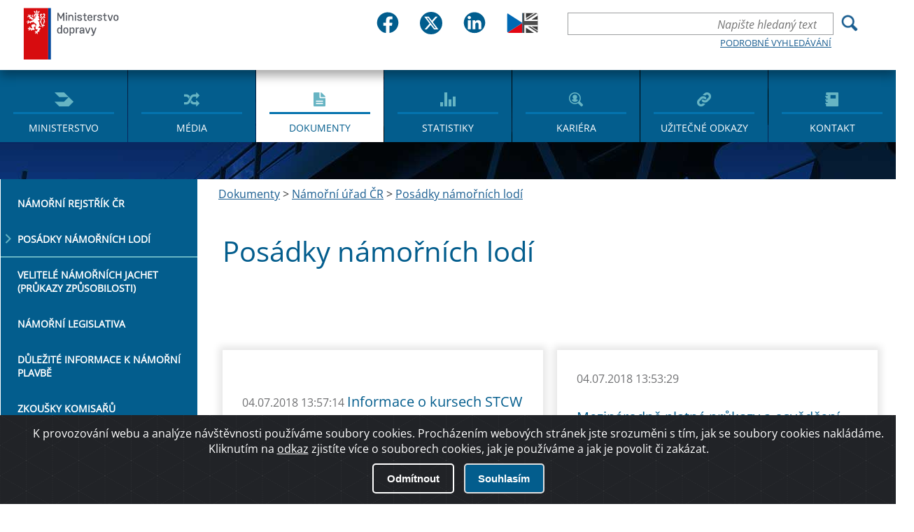

--- FILE ---
content_type: text/html; charset=utf-8
request_url: https://md.gov.cz/Dokumenty/Namorni-urad-CR/Posadky-namornich-lodi/?lang=cs-CZ
body_size: 39275
content:
<!DOCTYPE html>
<html  >
<head id="head"><title>
	Ministerstvo dopravy ČR - Pos&#225;dky n&#225;mořn&#237;ch lod&#237;
</title><meta charset="UTF-8" /> 
<meta name="keywords" content="kosmické aktivity, plán, strategie, výzkum" /> 
<link href="/CMSPages/GetResource.ashx?stylesheetname=Main" type="text/css" rel="stylesheet"/>
 <meta http-equiv="X-UA-Compatible" content="IE=11;IE=edge">
<meta name="author" content="Titio s.r.o." />
<!-- Hotjar Tracking Code for https://www.mdcr.cz -->
<script>
    (function(h,o,t,j,a,r){
        h.hj=h.hj||function(){(h.hj.q=h.hj.q||[]).push(arguments)};
        h._hjSettings={hjid:3133069,hjsv:6};
        a=o.getElementsByTagName('head')[0];
        r=o.createElement('script');r.async=1;
        r.src=t+h._hjSettings.hjid+j+h._hjSettings.hjsv;
        a.appendChild(r);
    })(window,document,'https://static.hotjar.com/c/hotjar-','.js?sv=');
</script>


    <meta name="viewport" content="width=device-width, initial-scale=1.0">
<link rel="icon" type="image/png" sizes="16x16" href="/MDCR/media/MDCR/JVS/favicon/sts_favicon_urady-se-clenem-vlady-v-cele_16x16px.png">
<link rel="icon" type="image/png" sizes="32x32" href="/MDCR/media/MDCR/JVS/favicon/sts_favicon_urady-se-clenem-vlady-v-cele_32x32px.png">
<link rel="icon" type="image/png" sizes="64x64" href="/MDCR/media/MDCR/JVS/favicon/sts_favicon_urady-se-clenem-vlady-v-cele_64x64px.png">
<link rel="icon" type="image/png" sizes="512x512" href="/MDCR/media/MDCR/JVS/favicon/sts_favicon_urady-se-clenem-vlady-v-cele_512x512px.png">
<link rel="shortcut icon" href="/MDCR/media/MDCR/JVS/favicon/sts_favicon_urady-se-clenem-vlady-v-cele_16x16px.png">


    <meta name="googlebot" content="index,follow,snippet,archive">
    <meta name="robots" content="index,follow">
     <meta name="keywords" content="">
    <meta name="description" content="">

 <!--   <link href="/App_Themes/MDCR/css/main.css?v=2" rel="stylesheet" type="text/css">-->
    <link href="/App_Themes/MDCR/css/changes.css?v=2" rel="stylesheet" type="text/css">
    <link href="/App_Themes/MDCR/css/jquery-ui.css?v=2" rel="stylesheet" type="text/css">
    <link href="/App_Themes/MDCR/dist/sweetalert.css?v=2" rel="stylesheet" type="text/css">

<meta property="og:title" content="Posádky námořních lodí" />
<meta property="og:type" content="website" />
<meta property="og:url" content="https://md.gov.cz/Dokumenty/Namorni-urad-CR/Posadky-namornich-lodi" />
<meta property="og:description" content="" />
<meta property="og:image" content="" />

 
<link href="/MDCR/media/MDCR/Favicon/favicon.ico" type="image/x-icon" rel="shortcut icon"/>
<link href="/MDCR/media/MDCR/Favicon/favicon.ico" type="image/x-icon" rel="icon"/>
<link href="/CMSPages/GetResource.ashx?_webparts=677" type="text/css" rel="stylesheet"/>
<link href="/CMSPages/GetResource.ashx?_webpartlayouts=651" type="text/css" rel="stylesheet"/>
</head>
<body class="LTR Safari Chrome Safari144 Chrome144 CSCZ ContentBody" >
    
    <form method="post" action="/Dokumenty/Namorni-urad-CR/Posadky-namornich-lodi/?lang=cs-CZ" id="form">
<div class="aspNetHidden">
<input type="hidden" name="__CMSCsrfToken" id="__CMSCsrfToken" value="7eWrMsqna13nJPX+MVWuNW/xpDqb5ecJODcdNOpAu22oleuUHrtIZFL1zK+kWPyR69LT7HMha0e08keSJLmmTnWt+Yg85ZYNvE7NAPZb9q8=" />
<input type="hidden" name="__EVENTTARGET" id="__EVENTTARGET" value="" />
<input type="hidden" name="__EVENTARGUMENT" id="__EVENTARGUMENT" value="" />
<input type="hidden" name="__VIEWSTATE" id="__VIEWSTATE" value="5S81xhy9+ClK3L3/Pih6Ob3bAMcPWqRudZYhJESq+gnlqju6YRieTUhBAes/MtDQZrD6evjHQ17xXH7RsDRzozgBJuXpDr0WNXi8HQa5I7cDR4zCft9J10uedYN7h0O9Zw0QIvMqsy7B1vrHGNnekbFcXF1bOlhcAcGdp3KnU/RWjMnlSxAycNd31hqhTjyUQJfGb0uwbTTsbCPdiceaQNsCJ1v/[base64]/TAba//o11as/kNe9FhGWnlHxEIWSArKphDY1ho6iBKEJid2XTWHUh/LZb25BtmifMPmegtkQbtnBSqu/8QJgq4uDGIrq/A5HwNtr0ZRuOTpSasaVDzQaJEWFHMp/oLNVsbFlsI56U3druAxuIJaeLSsJ3w4EhIzHYjzNEAypaWBNRJJONJj+1/fwpIKJm0BWO6Knq6U63SYrP2q8ZnEar4UCE7LVYsKKUbPAry/eEiWUjm5jlABAc8WQ6E7/30IZIuB5IgXjMqqT/tdQ/lZnutc5L8brj/gRM0xbxOInmnBXQT9zmURK4vLrT3CFkyP4ziieQXCst8xgrMDG+8K6CDuGgxUv/yZ1iIq3NIzCbLHsnDSqm7WTDEqm5rrZbyvJrKEfcg47/ljlfdPOVrzhx1XnpFZpz84jHoxk9dXP1z3cnufbsNxJMVB6qlKYnf+IhweytWfGMe8MfW7TYlMHdb8cVJULY2pcNohWAwNN84vsWr6MvFcS17kmk7/LuvB/USnD19fPFPcpAcBSC69MRvp90BClknPCWJ3w07lN7YRrbdBIge/GBRJB5nyR/e4JLe740BWGi+bH5obvdf3uzyCJArtStfd6f8kl8vn0bn5QdXgFJ1pUVwXyIPWUFYeF+uJtHmm0snv+GkCeuorAK/Rbv99EfzKxq2ND5BM73N4OAgQ8Jd1wh76gJDB/eMQnkQT/rVofemZi6Yl0u7tIEJtiSVjGdO8q6juCJeNj0EHU5NLNcKnlJdm6BrQ3tF7C8uhPFIOUOF//M+jCsPTn/LTVjXb0/C4Q2jqeabGkpN3sUUd9K384seHJc/ypLsFAVNtPATcfmGHE6fqgdFitmDt+kYlxPCBMMb+I+xXaQJBjXiww3CZaNVdqFUq9eeNUoY1j7+cyGVdt2QZ4F2toJnqz5RzV7KY90c76j3X6inU6lsdZzDbG/6YYI+mKtVv3WfHEQLXVh8P1ZixkDBPDAE4BQeVTDI694yZwuQENZfd9eRkqG95Jm3Jaj9jNs8m0+bu5zFlPNS/xASE2f9tvQxaXUr1KUyPBDTMbi9BNYUiozKXY3PxhMpALuwaCdCL7k3BWNpp8wMewUypQ90B5hxq81zTZsShzL/FPehNifB6jPa8wd6rpYAHDKxtwEtyMc4Ww8idvdSX+/DSzBCdW3qwgNl31FwAPAbhqgqysINf5qdvnwzxYBMKuvM+MizO5Wq9kBl5CpHdXn3CcqF6zU7UrpxZ2AJZUqnETfDL7m6LbTzWnb6WXVPHc8+cf8akG6+orKV3EyoRJfLGbGBskFCdCJI5VmLA9Ra1ranUskP3BukunQKQTWHPXfIAq9KCJMlBST1IoNVwv8Z2Egm/AsMWeEyDGnXs4NVmJZmiaIDNOl2E2nsaNNuST7/37WjTr8cNm/DhqBM1OAJGLkG43OyF0Jmf5yFvXGPbbCL5RgiOsemfk45zwDmzn/IiNmOFJcGsyjbGE8WJcPS6fDudZauh3J+mZXIx7JU782bbAB7E+jaF4H870HXb5VUitiyluEFUrlGgGENWNvbk7U6WK/N7PFfGMsjs4YfBOeeU756ad1QlQR+EfbwEV8E6fiIxZsY/PizzCz3p2M4Ja9HLj/gSm3D6JzhI4FXs2y1cqCvyWM2QhyPu6QzuFPLBpLuMwOk4m9+Mos2VdFQLYCQ9hoiiZXDZZgfTZNbC2i/cCiT/uNLeCVswsvQL036w0+Y9kXKmFj5gRLAaNhwq3Xa2rb1K+r6FZ0atO5KJgVqFdCyNYhdSS5zZfPaufxwoMuyskT78D/yxlI26xNZesAM6ZX1ZA54aLpapxa2/22g5GcIT+8r5T9TILAcT3I9aBd6jTwBwLK+AeC4es26L0vBUzhxV824WTpBkmjM46zl6bKqdXu+L2g8EXgbp+EobmjTPA1UvSovlyrxRwFsNLsS5Wbpw+iybHXHjDXA2/l2dfuaqDqLBvniNLfp+JfRFVjob1B/9S+HeK5zObj44aOHUP/Q+upmXN6L84PR43737wzZj0h4Rvz2v7W9NEfFn22gKOM2LWU3FkFJhOskO0Kx+07WhEk2nDkPNRX1skBT/aka3z5oAw/VGlk7NEFNUPNJDDRSRjF4khrnTsWIEmqZXimSOLBftkKWJuCmdQKUqmsZqy0ROHYMf81649d7cNJQD4TG8R56vaGBNhvvY/JYZwiqWMAIw6eTe/TapsEYxz1kIGMAgAsO55EOo8KWqinuJ85aveuSBRQZXxCLWLRiEW/q5vzSAwpQooAZVCItLOBx1BIHT4V+bXw5nkrCZ7k2NnJHmLEh9fok9CnBaa2OyMUhJ42R+TRPQ1oQ+iddtbbuOavjr7Vez05dx7Veh/J27/BOXiCD6fPqC0zp8/6UJG2RTKOD+VfxjiX6J/Pj3+ZUgfWhcz6f2M24CEVG3yPbAG6Q/x5NangpkDPBklnHVlKPpmxCJoWDENJI4zWFgZMfkqwd2CheBi2TxJh7KSqIsAG6N9dQavzV5sQWRF3iQFlVtxdy6E3hbJCYEvLHX6k4geH9160P2mxt5WtwTVN6PAc2xsT/+Ja/KcI6P0WcrhixFKgypNL8Vk7lG0fumYTqYx62qAYlw5RsoQ5/TcF5lgDorwyPWa1pf+ee5elEbp23XDaxuf9PcMeIikbZwD9dxA2uZg91cF0zvNUbyPOZYyxeuck12hg/0kGCimZAupE/C9TJDQylsQKC9BKG4Qft+pSQwetimHeOqfziom1gyqic6xogLJJpyITCJvbn+sWfsh7zmOb6elWP9pC7oJGz8U1dgnyjhp0aix61RbfG1fSlwuNTGk0YEeKDgPZu6P0sV5eKXLhR0V4Pr9b14BEge0bUvzg7hORk8aSJeYBNRxSQ0Mr5C439/ILPWRw/Z/vLPXb0CANkK+pY4jDkx5CWU4sa3kR07JGcKPfz9hk9GH/YPK8lNI11+1Fk6q/s/[base64]/Ktv6RpBV+vJnsdaYjhc2gW/KoA7qW6WK3UOmwHIZPsOcMYZevY5uCLxCxULpNwJcMk5+rkgeLMK4BavZItJPU3qoCS93DdNC2o69Pa1ELa4qpZNwnkY0P98XFWQXrnLbRWh/j78LHGfA7VlNyTSNBPHmSE4qocfepa967J7/ilPy28rhr+X7Ap3N3plZUtAOnj0MX3kGUuUjRquy7HtCxlAd2awvQ//F0shPJCWNgSongkPgbNIUnqrGNsEebj7Z2EC0/3DQhIx0M5qClPfRBJ/ufVRqDG3HmN4ZT88mkkgSyXhJcKkchPZSfRNUYbUTzG8g8HsAp8qgsgIbzWr4fvHwRiZoEpWBSipNN3+i1tj8BvQbTGzTB3U35HlWD3w+krX8Nuh10+2u/xswdD5rvlwtE4/AFe8M96Tqz5eDogFAV7bgCD76CutXygaFZqIlLWfoN5Y8V8U40nh5f/rVFtx5BrfPN0j8AD7eBQZYgxRIB9pI6FprepdA5jjZyEIXP7xduQK4XHyTcTC73VZeN7iz3Ik/gf5JvUh5esS8Kku7RQp1CLKJ6OkQgKzlSmtPS7xQO46fcCqjNPgfVRky3GUlAmZ/wU2PYPubni3VOXguDQ6OJgZISQtCKi3RK9aLIfDS746BpCzKUgB5/gdSAKa5EcLA+fstd+dCMMHGqoXhainD/SSnrwPgSIyQKUhenmyuv8FdqgVEguAHlfKNHYRRMPJuWgVti6vTTdCr9MwPc9+C4RwrnOubTaL7cF1CjYOMBuJ2Zj2RMHwpaC3U5WYzHL79b4QMm813xoGrFGSn+ZiierApIVhTDP0SBAzP3GblVxG4JLk86qYnyTny/sI5BboSkQhhGnyfIMd1IrYDTs5kxJa/UFtgRbXo/5xmLnMjdha0RwOmghzNR82aDiRIzsdgb78sZ4Lrz62jZomvLr6wKTnoaMj0bcQFnzlA4Ha3X8lxNrmaJQ0yyM1K+8vFwhFDx08jDvo3AvVt/1Li+YRZ7aqDR9m8MqB37BAt6H/I1eK3usbtXexJkOzPnRwnXIzw2EQUMnBFgwHdGQ/Ze2li6m+gL2tEGhaKcwI6WvSNKGlnv0gA1mygFj4IVJ/vvckE9h7LpnQHKJmAgMuUD3j/NYAdSG1kPWsjmsnhTkeBt1wIsw6L5qPEF8/B8qfAd4M/SDQ9F/IewZnlJwXr+5G/DEz2TBQVWL3bCOkbk9IylHDRmQhYym6Vcam0gWc+roAy/fhcUra/nL59UvWmafdsHnOaB3XbJ28vkODyB9JozM4Z4ean99PwYdi7jPFpO6bzxU9N/8SLRwLgw4Ppmh94bj9k4dpwRiXjkMddzlCE7iX0Jjw93I7LZ/T+/IB27k/DGudp76wFpc/qaQprYfzm7vGaM3UmZdtbVquX5NNcRkwg9guHA30LvBw9vAm0pe3iJLra9HThbCavm7nJKN/ptdR1623DVegbW2q+ILqfa/HfkVzVJGaoiQ6VauxGCG5eq6Li29uKaFeHdk9WCbuaUl/Gu82SPT75VZ6pYbLWQ+2sD2q4mv708Z1GNhzWXTF+mlX+s0gSmP58/h0nCRWreFIouyV9UCAa/sSHI1y4t1pj2HyMn9WtaSl1hco9Od81gx+XxY5/jEFDe+9oHhH9ANQqgDNf0GP7LIBRPQh4TtR6weLNXj/c1x1tBoSqsaQnnGnOTl4yRwPPnR3iLWnZKCVt86gS8y2ltwlEftA25kKFTKH/X5jTOHX9T4tu2Py5CHqxyYWOmtHXS7QYKBMNW+Ut9NEhc2fOcijaHbS8uOr3mEO8hGkYA63djNXmzoYiw9AR9XPSzu6b1WHvG2i8wv7lfjtsB/HL8FkYNLeX+FSz2W2lfp5d/TaCfpgVOujRUrKVVAbUvLohBfRMsfoUiVRJuMj4Xn16bdFuwn1VFBa6zP2S0dLS/anA2YPZdxvrwj6Ounn+r1i0appOi2rahUZ1DzNEbzfdi9nm5RiWAvMv7IdknBLwUPgir1egBxOOJyf9Ytr7xB4As3NSeUQPqHd8jlkIBGl/KwZyu7AsJaaOt0756KGrP1ybUB7FdNRdL/OmKPI4rk3Rft1A1p7fGUtykuHekqgbAVr4KB/jktaoaY8n/AdRSTDw3Ap9NjlRS0LzB7RL/YXWePyavCMyGyhackanvsaNkm8hlYgenHmKZfk7uY3xHqoRdA2FOPMkyL/GiGB+ydImEo8m3nQOsP+OEmJ/uyINX7BmWTpsEU0bSlvBtIb//olWxVp16vQSYqHFWKcZPn7GqlhpRca/BqzKCGdfXFfMnv99nI/JnUJwrj6M4dbyDan3FxcfGup2fweTxqrM68cxZQcNVaRoFBpC0M9a1gtzU0kw2ZzU7fHr7oiuC8zURIUgk8Bm3SDt/[base64]/pGt7e8mBcRgv4GoMvDc8voyhhRzNseIGuP+Laix6miebQOgDPOM6N0cBXWFLfn1d7bjIIV0MfuLo/GhRFa7dIZPsD506Gz0LQuVgjUoQhUHGPf5rrT/8gSK/K2X4jlkldYrbRwG7aP81dQd7mv49PWaCYALcC9CKnKoTKwCeso+xTb9sWRBu2F5LkiDH27oqrOaIQ5p7tOOFKOUNuBXaULfoT66XIyoR3ivAwaYgMgm00XKGO4V+tGeP+DIJBB6nZG/TXxq9/e/NayTexYBxOIZ8yJH5r0Z0vRUFUxAgYltNPiMQeuXqxO+CcuzuUTSp4dQhmHlWliN6+yypodlnnBUJ6yks7TGID/VxArFHnWilhRx0ijO6Q9OQrkGPab24LwLsemmUOKI72xbzJ7GSngO3nhbPA3QFyZIAFGikBUpuREy9V99UyfscoGs7yr8jkIvADcK9t2sTMvjeia3qaeN1KLHIAmxygTXEFsHxaJuDquGU00FOL7CQtt/moalAo1G9p/STwIX/X70FasdU98hg59pO1KNnUHRaMSAtcLosY5fzETYFfnM195yfoh34dJopl+c74TY6GrA0rONFZ16tnmIJXHTpruwZG2iv8M/4AE8YTFC0Berwz6+HiIIJx1iZdoVZR28HJ8BsIUN3RBIWIfSJHVxG5uZ7X0/0IjNIw2oZUOnxdb5hTaPh2MP2TXQUZJzxE9i3iBTVr2V4DVotJFwqA564FjdwTCV4/WSTyI9kvsOy1UHAkJKIpI9TfO+KIP1xW8cSDX6E4vrCkQOEryTau5kKZciVyQUx3PcRQo9tZMOYnetZrs1nxgAhAh3Twq5dyAgHR/8bCwCiQxH6sP1KXBjczsGLALCaCgCLXntpIMewVXW/[base64]/E8LT8wco6nz2C6OcIwboaOjA2aINNMpys1Zto37RIHwQJrMgnSx0bN/cJDevaQz6eZDsa4rtIPqvdmO/TtB/eF1euACMItyo67pReXAR73Bc1NIBLsjoLsEaBma1uXbgK3nxEAf3IhogXTyB0RRLA3ngg8+xY9XJytoITREzR0iM5dUYpHgzBVnP4JwtJ0sCrbZm7wHX0l47k4QTdhZjRvy3yByoT6vr4/jqJEERK8/z58b89h3WrapJi0nLEwF5yElTBH+6hYHl+J/2TpFPDosnNfNEb4kiPeAFp/oHBq3p2xFTVq5Kgs3ImczADSMlgILWhP2LLelUcJ+800hx50+qSswAn1/A6d83shTBnslzWmPAO3OnkZ+8yOZuMBT9txrqs/LrRFBfhsHktRxyOa/Swb+15xIppjlKmzckzahLp5lrOqrxqcwHMsYXUXyqIlGQpVWR3yQkC6J4CAHHM44cVt0bkbDPmo8EpLpdJlmpU/Z/[base64]/TRnjahuEX7eKBFczkTZF7SY873Yvf0gCqyEv61p/+nG3EsZzqICxNrK+dL0DKjFbVxxfSxB+vIMQ9Nmbx34vSFxhwXXyxFU/hzlg9ae1aFnkD8ZndLu8VHhN24mcqXXopQIPPmDaH5IRGh5XBfiXhkY2paG5qZO4lUgkS86LtVYv5E+CtKmABrt12aNMFPSv6XqMC2Oruu4uZf7CAtCbcN8vz26lbzKFzilIO6khoCtKiRw9qZm8ZX/iiSfYV6Z1miA9jlM1/0U+OBOr7UVJQk05gIdh0BUg6Vnz/nXNUUoA/6ax7/LUU+lB/G8ugHCNF4tkMYgkfZG+AnPEkuHTKDUa5QLrpFgUTO8xAm9oFYxp++Z+ECuojoHVC/ocpZCTxuDm+sXi8u+WKRMh3sbl49W4Fvj1c27+/KisFLwLCKnG9T/CXmYi2a9zB2VK/G2DYy6Kb3o01Dxk35jfnCS1RQ/L29on1PKRyMBAfMioF9MNzgWv8P6Dy1/gmziHFsjsTSEXRJWGnwYzQv6HKMm+xnwZzcXNl+d1EYjfyu4J1at/ATT2rk0ebtoCQDU586s2BJKR9JC6uAlXyROMBc7XBqo7HKOoa24etBmeADTMOWpl946GBjiwjqqd44WU4rTG6geb/klg5aBD/QP2rX3z5YF07fkxAxsw+ZHQXwcbQEID0nhax8G5YICUqyi+mk7fKpvxtc43Xa7l9G7ROfqmr1z8HTJA5SG7zBm0k7pDlsXIUU0b9hgNLEc5cfrXNWVYoSRRPzMF2OWmD5yrEMZtL42mUJTFkEWzZligvmc5Ud/uSxAs/C8wUESa+yHW3HxHh/1ruSOGweNTtcfBGw3obrJ/2ET9BUR3kMVM48Bk1B3H/+L+FYA7ECxaGMtpD/[base64]/YkJCcxTLnoZO8J6bXqnvwMXuEq7YmZHu1Q=" />
</div>

<script type="text/javascript">
//<![CDATA[
var theForm = document.forms['form'];
if (!theForm) {
    theForm = document.form;
}
function __doPostBack(eventTarget, eventArgument) {
    if (!theForm.onsubmit || (theForm.onsubmit() != false)) {
        theForm.__EVENTTARGET.value = eventTarget;
        theForm.__EVENTARGUMENT.value = eventArgument;
        theForm.submit();
    }
}
//]]>
</script>


<script src="/WebResource.axd?d=pynGkmcFUV13He1Qd6_TZOxcDDZZ0Ovp49rhDV_CwIJeyR0ToQF6vUR6d0AFO0fP8jQi4rJlEQJPdgKs3AnetA2&amp;t=638568676745067788" type="text/javascript"></script>

<input type="hidden" name="lng" id="lng" value="cs-CZ" />
<script type="text/javascript">
	//<![CDATA[

function PM_Postback(param) { if (window.top.HideScreenLockWarningAndSync) { window.top.HideScreenLockWarningAndSync(1080); } if(window.CMSContentManager) { CMSContentManager.allowSubmit = true; }; __doPostBack('m$am',param); }
function PM_Callback(param, callback, ctx) { if (window.top.HideScreenLockWarningAndSync) { window.top.HideScreenLockWarningAndSync(1080); }if (window.CMSContentManager) { CMSContentManager.storeContentChangedStatus(); };WebForm_DoCallback('m$am',param,callback,ctx,null,true); }
//]]>
</script>
<script src="/ScriptResource.axd?d=x6wALODbMJK5e0eRC_p1La7Dwh8zrJO0neHeWRG9nYBFiV8KMjCllKj_pv8nsaYYN5Dk7HxWSOfIZeyK3xWLDmL4EBr2PhVE0zTEL2jyIoMxVsNP_RC5AERaR84WIbmd0&amp;t=7c776dc1" type="text/javascript"></script>
<script src="/ScriptResource.axd?d=P5lTttoqSeZXoYRLQMIScMtnQR3Ip1LFFCyCitPfgxB0-t59sVSdLRiVs_g7lUQbPThU5vLmEZ5dRvgvJ1anaYGPopCf_nl_0mRdnvbpt_Wjean5vUZMT8xOKXG3mDnZ0&amp;t=7c776dc1" type="text/javascript"></script>
<script type="text/javascript">
	//<![CDATA[

var CMS = CMS || {};
CMS.Application = {
  "isRTL": "false",
  "isDebuggingEnabled": false,
  "applicationUrl": "/",
  "imagesUrl": "/CMSPages/GetResource.ashx?image=%5bImages.zip%5d%2f",
  "isDialog": false
};

//]]>
</script>
<div class="aspNetHidden">

	<input type="hidden" name="__VIEWSTATEGENERATOR" id="__VIEWSTATEGENERATOR" value="A5343185" />
	<input type="hidden" name="__SCROLLPOSITIONX" id="__SCROLLPOSITIONX" value="0" />
	<input type="hidden" name="__SCROLLPOSITIONY" id="__SCROLLPOSITIONY" value="0" />
</div>
    <script type="text/javascript">
//<![CDATA[
Sys.WebForms.PageRequestManager._initialize('manScript', 'form', ['tctxM',''], [], [], 90, '');
//]]>
</script>

    <div id="ctxM">

</div>
    
<div id="hd">
  

<div id="fb-root"></div>
<script defer crossorigin="anonymous" src="https://connect.facebook.net/cs_CZ/sdk.js#xfbml=1&version=v12.0" nonce="tYATRBnk"></script><div class="j-custom-bgimages" style="display:none"><div data-ord="1" class="j-item">~/MDCR/media/MDCR/bg.jpg?ext=.jpg</div>
 </div><div class="w-center"><a href="/" id="logo">Ministerstvo dopravy</a><div class="hp-soc-lang-div"><div class="hp-social-bar"> <div class="social-box-wrpper">
	<div class="social-box"> 
      <a href="https://www.facebook.com/mdcr.cz">
		<img src="/MDCR/media/MDCR/head2023/fb.svg" alt="Logo Facebook" class="img-main">
       <img src="/MDCR/media/MDCR/head2023/fb-in.svg" alt="Logo Facebook" class="img-hover">
        <span class="hidde-text">Facebook</span>
        </a>
	</div>
    <div class="social-box"> 
      <a href="https://twitter.com/min_dopravy">
		<img src="/MDCR/media/MDCR/head2023/tw.svg" alt="Logo Twitteru" class="img-main">
       <img src="/MDCR/media/MDCR/head2023/tw-in.svg" alt="Logo Twitteru" class="img-hover">
         <span class="hidde-text">Twitter</span>
      </a>  
	</div>
    <div class="social-box"> 
      <a href="https://www.linkedin.com/company/ministerstvo-dopravy-cr/">
		<img src="/MDCR/media/MDCR/head2023/in.svg" alt="Logo LinkedIn" class="img-main">
       <img src="/MDCR/media/MDCR/head2023/in-in.svg" alt="Logo LinkedIn" class="img-hover">
         <span class="hidde-text">Linked IN</span>
      </a>  
	</div>
   </div>   
        </div><div class="div-lang">
<a class="language flag-en-GB" title="English - United Kingdom" href="?lang=en-GB"><img src="/MDCR/media/MDCR/head2023/en-GB.svg" alt="Vlajka" /></a>
 </div></div><div class="w-right">  <div class="hp-advance-search">
<button type="button" class="ui-search-trigger js-toggler"><span>Hledání</span></button>
    

<div id="p_lt_ctl00_SmartSearchBox_pnlSearch" class="ui-search" onkeypress="javascript:return WebForm_FireDefaultButton(event, &#39;p_lt_ctl00_SmartSearchBox_btnSearch&#39;)">
	
    <label for="p_lt_ctl00_SmartSearchBox_txtWord" id="p_lt_ctl00_SmartSearchBox_lblSearch" style="display:none;">Hledat:</label>
    <input name="p$lt$ctl00$SmartSearchBox$txtWord" type="text" maxlength="1000" id="p_lt_ctl00_SmartSearchBox_txtWord" class="search form-control" placeholder="Napište hledaný text" />
    <input type="submit" name="p$lt$ctl00$SmartSearchBox$btnSearch" value="Vyhledat" onclick="javascript:WebForm_DoPostBackWithOptions(new WebForm_PostBackOptions(&quot;p$lt$ctl00$SmartSearchBox$btnSearch&quot;, &quot;&quot;, true, &quot;&quot;, &quot;&quot;, false, false))" id="p_lt_ctl00_SmartSearchBox_btnSearch" class="srchbtn btn btn-default" />
    
    <a href="/Vyhledavani" class="link">Podrobné vyhledávání</a>
    <div id="p_lt_ctl00_SmartSearchBox_pnlPredictiveResultsHolder" class="predictiveSearchHolder">

	</div>

</div>

  </div>                <button type="button" class="ui-menu-trigger js-toggler">Menu</button>

                <nav id="ui-main-menu">
                    <ul class="ui-menu" role="menu">
<li role="menuitem"><a href="/Ministerstvo" class="ico-menu  ico-menu-ministry">Ministerstvo</a></li><li role="menuitem"><a href="/Media" class="ico-menu  ico-menu-media">Média</a></li><li role="menuitem"><a href="/Dokumenty" class="ico-menu active ico-menu-documents">Dokumenty</a></li><li role="menuitem"><a href="/Statistiky" class="ico-menu  ico-menu-stats">Statistiky</a></li><li role="menuitem"><a href="/Kariera" class="ico-menu  ico-menu-career">Kariéra</a></li><li role="menuitem"><a href="/Uzitecne-odkazy" class="ico-menu  ico-menu-links">Užitečné odkazy</a></li><li role="menuitem"><a href="/Kontakt" class="ico-menu  ico-menu-contact">Kontakt</a></li>
</ul>
                </nav>
            </div>
        </div>
</div>


<!-- Container -->
<div id="bd" class="p-content p-content-text p-media"><div class="w-page-with-menu">
	<h1 class="page-heading w-center">Posádky námořních lodí</h1><nav class="menu-secondary">
            <ul>
<li><a href="/Dokumenty/Namorni-urad-CR/Namorni-rejstrik-CR" class="link">Námořní rejstřík ČR</a></li>
<li><a href="/Dokumenty/Namorni-urad-CR/Posadky-namornich-lodi" class="link active">Posádky námořních lodí</a></li>
<li><a href="/Dokumenty/Namorni-urad-CR/Velitele-namornich-jachet-(prukazy-zpusobilosti)" class="link">Velitelé námořních jachet (průkazy způsobilosti)</a></li>
<li><a href="/Dokumenty/Namorni-urad-CR/Namorni-legislativa" class="link">Námořní legislativa</a></li>
<li><a href="/Dokumenty/Namorni-urad-CR/Informace-namorniho-uradu-verejnosti" class="link">Důležité informace k námořní plavbě</a></li>
<li><a href="/Dokumenty/Namorni-urad-CR/Zkousky-komisaru" class="link">Zkoušky komisařů</a></li>

</ul>
        </nav><div class="w-page-content"><div class="w-breadcrumbs ml-2"><a href="/Dokumenty" class="CMSBreadCrumbsLink">Dokumenty</a> &gt; <a href="/Dokumenty/Namorni-urad-CR" class="CMSBreadCrumbsLink">N&#225;mořn&#237; &#250;řad ČR</a> &gt; <a href="/Dokumenty/Namorni-urad-CR/Posadky-namornich-lodi" class="CMSBreadCrumbsCurrentItem">Pos&#225;dky n&#225;mořn&#237;ch lod&#237;</a> 
</div>
<span class="page-heading w-center">Posádky námořních lodí

<div class="normal-text"></div></span><div class="w-press-news pt-1">
     <div class="w-center">
        <section class="ui-press-news">
                <header class="main-heading main-heading-multiline"><strong> </strong></header>
			<ul>
<li>
  <a href="/Dokumenty/Namorni-urad-CR/Posadky-namornich-lodi/Informace-o-kursech-STCW?returl=/Dokumenty/Namorni-urad-CR/Posadky-namornich-lodi" class="ui-block ui-news-item">
    <figure>
      
    </figure>
    <div class="w-content">
      <span class="news-ft">04.07.2018 13:57:14</span>
      <header class="main-heading"><h3> Informace o kursech STCW</h3></header>
      <p></p>
    </div>
  </a>
</li><li>
  <a href="/Dokumenty/Namorni-urad-CR/Posadky-namornich-lodi/Mezinarodne-platne-prukazy-a-osvedceni-STCW-vystav?returl=/Dokumenty/Namorni-urad-CR/Posadky-namornich-lodi" class="ui-block ui-news-item">
    <figure>
      
    </figure>
    <div class="w-content">
      <span class="news-ft">04.07.2018 13:53:29</span>
      <header class="main-heading"><h3>Mezinárodně platné průkazy a osvědčení STCW vystavované v ČR</h3></header>
      <p></p>
    </div>
  </a>
</li><li>
  <a href="/Dokumenty/Namorni-urad-CR/Posadky-namornich-lodi/Zdravotni-zpusobilost?returl=/Dokumenty/Namorni-urad-CR/Posadky-namornich-lodi" class="ui-block ui-news-item">
    <figure>
      
    </figure>
    <div class="w-content">
      <span class="news-ft">04.07.2018 13:49:03</span>
      <header class="main-heading"><h3>Zdravotní způsobilost</h3></header>
      <p></p>
    </div>
  </a>
</li><li>
  <a href="/Dokumenty/Namorni-urad-CR/Posadky-namornich-lodi/Vzory-jednotlivych-zadosti?returl=/Dokumenty/Namorni-urad-CR/Posadky-namornich-lodi" class="ui-block ui-news-item">
    <figure>
      
    </figure>
    <div class="w-content">
      <span class="news-ft">04.07.2018 13:32:20</span>
      <header class="main-heading"><h3>Formuláře žádostí</h3></header>
      <p></p>
    </div>
  </a>
</li><li>
  <a href="/Dokumenty/Namorni-urad-CR/Posadky-namornich-lodi/Aktuality-a-upozorneni?returl=/Dokumenty/Namorni-urad-CR/Posadky-namornich-lodi" class="ui-block ui-news-item">
    <figure>
      
    </figure>
    <div class="w-content">
      <span class="news-ft"></span>
      <header class="main-heading"><h3>Aktuality a upozornění</h3></header>
      <p></p>
    </div>
  </a>
</li><li>
  <a href="/Dokumenty/Namorni-urad-CR/Posadky-namornich-lodi/Informace-o-certifikaci-namorniku-v-CR?returl=/Dokumenty/Namorni-urad-CR/Posadky-namornich-lodi" class="ui-block ui-news-item">
    <figure>
      
    </figure>
    <div class="w-content">
      <span class="news-ft"></span>
      <header class="main-heading"><h3>Informace o certifikaci námořníků v ČR</h3></header>
      <p></p>
    </div>
  </a>
</li><li>
  <a href="/Dokumenty/Namorni-urad-CR/Posadky-namornich-lodi/Informace-o-kvalifikacnich-zkouskach-STCW?returl=/Dokumenty/Namorni-urad-CR/Posadky-namornich-lodi" class="ui-block ui-news-item">
    <figure>
      
    </figure>
    <div class="w-content">
      <span class="news-ft"></span>
      <header class="main-heading"><h3>Informace o kvalifikačních zkouškách STCW</h3></header>
      <p></p>
    </div>
  </a>
</li><li>
  <a href="/Dokumenty/Namorni-urad-CR/Posadky-namornich-lodi/Nejcastejsi-dotazy?returl=/Dokumenty/Namorni-urad-CR/Posadky-namornich-lodi" class="ui-block ui-news-item">
    <figure>
      
    </figure>
    <div class="w-content">
      <span class="news-ft"></span>
      <header class="main-heading"><h3>Nejčastější dotazy</h3></header>
      <p></p>
    </div>
  </a>
</li><li>
  <a href="/Dokumenty/Namorni-urad-CR/Posadky-namornich-lodi/Podpora-ziskani-namorni-kvalifikace-a-studia?returl=/Dokumenty/Namorni-urad-CR/Posadky-namornich-lodi" class="ui-block ui-news-item">
    <figure>
      
    </figure>
    <div class="w-content">
      <span class="news-ft"></span>
      <header class="main-heading"><h3>Podpora získání námořní kvalifikace a studia</h3></header>
      <p></p>
    </div>
  </a>
</li>
</ul>                        
                    </section>
                </div>
            </div>
</div>
    </div></div> 


<footer id="ft">
  <button class="ui-go-top" id="go-top" type="button">Nahoru</button><div class="w-center"><section class="w-social">
  <div class="social-box-wrpper">
	<div class="social-box"> 
      <a href="https://www.facebook.com/mdcr.cz">
		<img src="/MDCR/media/MDCR/social/fb.svg" alt="Logo Facebook" class="img-main">
       <img src="/MDCR/media/MDCR/social/fb-in.svg" alt="Logo Facebook" class="img-hover">
        <span class="hidde-text">Facebook</span>
        </a>
	</div>
    <div class="social-box"> 
      <a href="https://twitter.com/min_dopravy">
		<img src="/MDCR/media/MDCR/social/tw.svg" alt="Logo Twitteru" class="img-main">
       <img src="/MDCR/media/MDCR/social/tw-in.svg" alt="Logo Twitteru" class="img-hover">
         <span class="hidde-text">Twitter</span>
      </a>  
	</div>
    <div class="social-box"> 
      <a href="https://www.linkedin.com/company/ministerstvo-dopravy-cr/">
		<img src="/MDCR/media/MDCR/social/in.svg" alt="Logo LinkedIn" class="img-main">
       <img src="/MDCR/media/MDCR/social/in-in.svg" alt="Logo LinkedIn" class="img-hover">
         <span class="hidde-text">Linked IN</span>
      </a>  
	</div>
   </div>   
        </div><div class="w-center"><div class="w-widget">
  <!-- <div class="ui-widget ui-widget-facebook">
    
      
<iframe src="https://www.facebook.com/plugins/page.php?href=https%3A%2F%2Fwww.facebook.com%2Fmdcr.cz%2F&tabs=timeline&width=500&height=395&small_header=false&adapt_container_width=true&hide_cover=false&show_facepile=true&appId" width="500" height="395" style="border:none;overflow:hidden" scrolling="no" frameborder="0" allowfullscreen="true" allow="autoplay; clipboard-write; encrypted-media; picture-in-picture; web-share"></iframe>
  </div> --><!-- 
<div class="ui-widget ui-widget-twitter" style="margin: 0 auto;float: none;">
<a class="twitter-timeline" data-width="500" data-height="395" data-lang="cs" href="https://twitter.com/min_dopravy">Tweets by min_dopravy</a> <script async src="//platform.twitter.com/widgets.js" charset="utf-8"></script>
</div> -->
</div>
</section></div>        <section class="ui-links">
            <div class="w-center">
                <nav>
                    <ul class="link-list">
                        <li>
                            Ministerstvo
                            <ul class="link-sublist">
<li><a href="/Ministerstvo/Ministr-dopravy">Ministr dopravy</a></li><li><a href="https://uredni-deska.md.gov.cz/">Úřední deska</a></li><li><a href="/Ministerstvo/Vedeni-ministerstva">Vedení ministerstva</a></li><li><a href="/Ministerstvo/Budova-ministerstva">Budova ministerstva</a></li><li><a href="/Ministerstvo/Podrizene-organizace">Podřízené organizace</a></li><li><a href="/Ministerstvo/Verejne-zakazky">Veřejné zakázky a nepotřebný majetek</a></li><li><a href="/Ministerstvo/Otevrena-data">Otevřená data</a></li><li><a href="/Ministerstvo/Stiznosti">Stížnosti</a></li><li><a href="/Ministerstvo/Dozorova-a-kontrolni-cinnost">Dozorová a kontrolní činnost</a></li><li><a href="/Ministerstvo/stret-zajmu">Střet zájmů</a></li><li><a href="/Ministerstvo/Boj-s-korupci">Boj proti korupci</a></li><li><a href="/Ministerstvo/Boj-proti-podvodum">Boj proti podvodům</a></li><li><a href="/Ministerstvo/Oznamovani-protipravniho-jednani">Oznamování protiprávního jednání</a></li><li><a href="/Ministerstvo/Zadost-o-poskytnuti-informace-(1)">Žádost o poskytnutí informace</a></li><li><a href="/Ministerstvo/Rovne-prilezitosti">Rovné příležitosti a nediskriminace</a></li><li><a href="/Ministerstvo/Ochrana-osobnich-udaju-(GDPR)">Ochrana osobních údajů (GDPR)</a></li><li><a href="/Ministerstvo/Detska-skupina-Masinka">Dětská skupina Mašinka</a></li>
                            </ul>
                        </li><li>
                            Užitečné odkazy
                            <ul class="link-sublist">
<li><a href="/Dokumenty/Silnicni-doprava/Autoskoly/Zkouska-zadatelu-o-ridicske-opravneni">Autoškola: jak probíhají zkoušky žadatelů o řidičské oprávnění</a></li><li><a href="/Dokumenty/Kombinovana-doprava-(2)/kombinovana-doprava-(1)">Kombinovaná doprava</a></li><li><a href="/Uzitecne-odkazy/Projekty-ekonomicke-diplomacie">Projekty ekonomické a vědecké diplomacie </a></li><li><a href="/Statistiky/Silnicni-doprava/Centralni-registr-vozidel">Registr silničních vozidel</a></li><li><a href="/Dokumenty/Silnicni-doprava/Zkusebni-komisar/Zkusebni-komisar">Zkoušky zkušebních komisařů</a></li><li><a href="/Dokumenty/Kombinovana-doprava-(2)/Kombinovana-doprava-e-learning">Kombinovaná doprava - e-learning</a></li><li><a href="/Dokumenty/Silnicni-doprava/Autoskoly/Zkouska-zadatelu-o-ridicske-opravneni/Zkouska-z-prakticke-jizdy">Zkouška z praktické jízdy</a></li><li><a href="/Zivotni-situace/Registr-vozidel/Evidence-ukrajinskych-vozidel">Evidence ukrajinských vozidel</a></li><li><a href="http://etesty2.mdcr.cz/">Autoškola - eTesty</a></li><li><a href="/Dokumenty/Silnicni-doprava/Udelene-akreditace-k-provadeni-dopravne-psychologi/Podminky-udeleni-akreditace-k-provadeni-dopravne-p">Podmínky udělení akreditace k provádění dopravně psychologického vyšetření</a></li><li><a href="/Temp/Projekty-ekonomicke-diplomacie">Projekty ekonomické a vědecké diplomacie </a></li><li><a href="/Dokumenty/Silnicni-doprava/Silnicni-doprava/Mezinarodni-osobni-doprava-(2)/Legislativa-a-aktuality/System-vstupu-vystupu-(EES)-a-Evropsky-system-pro">Systém vstupu/výstupu (EES) a Evropský systém pro cestovní informace a povolení (ETIAS)</a></li><li><a href="/Zivotni-situace/Silnicni-doprava/Mezinarodni-osobni-doprava-(2)/Legislativa-a-aktuality/System-vstupu-vystupu-(EES)-a-Evropsky-system-pro">Systém vstupu/výstupu (EES) a Evropský systém pro cestovní informace a povolení (ETIAS)</a></li><li><a href="/Dokumenty/Ministerstvo/Vestniky-dopravy">Věstníky dopravy</a></li><li><a href="/Dokumenty/Drazni-doprava/Legislativa-v-drazni-doprave/Zakony-v-drazni-doprave">Zákony v drážní dopravě</a></li><li><a href="/Zivotni-situace/Ridicske-prukazy">Doklady, řidičské průkazy, bodové hodnocení</a></li><li><a href="/Uzitecne-odkazy/Veda,-vyzkum,-inovace">Výzkum, vývoj, inovace</a></li><li><a href="/Dokumenty/Silnicni-doprava/Zkusebni-komisar">Zkušební komisař</a></li><li><a href="/Ministerstvo/Uredni-deska/MD-31335-2025-940-18">Stanovení místní úpravy provozu na dálnici D35 č. j. MD-31335/2025-940/18</a></li><li><a href="/Media/Media-a-tiskove-zpravy/PREHLEDNE-Novinky-v-doprave-pro-rok-2025">PŘEHLEDNĚ: Novinky v dopravě pro rok 2025</a></li><li><a href="/Media/Media-a-tiskove-zpravy/Neplatte-za-elektronickou-dalnicni-znamku-vic,-nez">Neplaťte za elektronickou dálniční známku víc, než musíte</a></li>
                            </ul>
                        </li>
                        <li>
                            Kontakty
                            <ul class="link-sublist">
<li><a href="/Kontakt">Ministerstvo dopravy</a></li><li><a href="/Ministerstvo/Uredni-deska">Úřední deska</a></li>
                            </ul>
                        </li>
                    </ul>
                </nav><small class="copyright">Copyright &copy; 2026 Ministerstvo dopravy ČR</small>    <a href="/Prohlaseni-o-pristupnosti" title="O přístupnosti" class="copyright" style="padding-top:5px;">O přístupnosti</a>        
</div>
        </section><div class="alert text-center cookiealert" role="alert">
    <p>K provozování webu a analýze návštěvnosti používáme soubory cookies. Procházením webových stránek jste srozuměni s tím, jak se soubory cookies nakládáme. Kliknutím na <a href="/zasady-pouzivani-souboru-cookie" title="informace o cookies">odkaz</a> zjistíte více o souborech cookies, jak je používáme a jak je povolit či zakázat.</p>
    <div class="ml-auto">
      <button type="button" class="btn btn-outline-light mr-3 denycookies">
             Odmítnout
                </button>
    <button type="button" class="btn btn-primary btn-sm acceptcookies">
        Souhlasím
    </button>
      
      </div>
</div>
</footer>

<script src="/App_Themes/MDCR/js/jquery.min.js" type="text/javascript"></script>
<script src="/App_Themes/MDCR/js/dropdown.js"></script>  
<script src="/CMSScripts/Custom/slider.js"></script>
<script src="/App_Themes/MDCR/js/scroll.js"></script>
<script src="/App_Themes/MDCR/js/column.js"></script>
<script src="https://unpkg.com/@popperjs/core@2"></script>
<script src="/CMSScripts/Custom/main.js"></script>
<script src="/App_Themes/MDCR/js/customQuery.js"></script>
<script src="/App_Themes/MDCR/js/jquery-ui.js"></script>
<script src="/App_Themes/MDCR/dist/sweetalert.min.js"></script>
<script src="/App_Themes/MDCR/js/popup.js"></script>
<script src="/App_Themes/MDCR/js/tabs.js"></script>
<!-- Google tag (gtag.js) -->
<script async src="https://www.googletagmanager.com/gtag/js?id=G-Q99B7FVL8Y"></script>
<script>
  window.dataLayer = window.dataLayer || [];
  function gtag(){dataLayer.push(arguments);}
  gtag('js', new Date());

  gtag('config', 'G-Q99B7FVL8Y');
</script>


    
    

<script type="text/javascript">
	//<![CDATA[
if (typeof(Sys.Browser.WebKit) == 'undefined') {
    Sys.Browser.WebKit = {};
}
if (navigator.userAgent.indexOf('WebKit/') > -1) {
    Sys.Browser.agent = Sys.Browser.WebKit;
    Sys.Browser.version = parseFloat(navigator.userAgent.match(/WebKit\/(\d+(\.\d+)?)/)[1]);
    Sys.Browser.name = 'WebKit';
}
//]]>
</script>
<script type="text/javascript">
//<![CDATA[

var callBackFrameUrl='/WebResource.axd?d=beToSAE3vdsL1QUQUxjWdWYeKOocfkiOF3JG6U5mlmMb7tI4thyjEMDUJZSK1NSRfVIeSgZXpKw-lD83Bccb_A2&t=638568676745067788';
WebForm_InitCallback();//]]>
</script>

<script type="text/javascript">
	//<![CDATA[
$("document").ready(function () {

if (!document.documentElement.hasAttribute("lang")) {
  document.documentElement.setAttribute("lang", "cs-CZ");
}

$('body *').each(function() {
    const element = $(this);
    if (element.children().length === 0) {  // Kontrola, zda element nemá potomky
      const text = element.text();
      const updatedText = text.replace(/mdcr\.cz/g, 'md.gov.cz');
      if (text !== updatedText) {
        element.text(updatedText);
      }
    }
  });

 // Nahrazení v href atributu u <a> tagů
  $('a[href^="mailto:"]').each(function() {
    const href = $(this).attr('href');
    const updatedHref = href.replace(/mdcr\.cz/g, 'md.gov.cz');
    if (href !== updatedHref) {
      $(this).attr('href', updatedHref);
    }
  });

var length = $(".j-custom-bgimages .j-item").length;
var random = Math.floor(Math.random()*length);
var image = $(".j-custom-bgimages .j-item").eq(random).html().replace("~","");
    $("html").attr('style', length > 0 ?'background: url(' + image + ') no-repeat 50% 70px' : '')
});

(function () {
    "use strict";

    var cookieAlert = document.querySelector(".cookiealert");
    var acceptCookies = document.querySelector(".acceptcookies");
    var denyCookies = document.querySelector(".denycookies");

    if (!cookieAlert) {
       return;
    }

    cookieAlert.offsetHeight; // Force browser to trigger reflow (https://stackoverflow.com/a/39451131)

    // Show the alert if we cant find the "acceptCookies" cookie
    if (!getCookie("acceptCookies")) {
        cookieAlert.classList.add("show");
    }

    // When clicking on the agree button, create a 1 year
    // cookie to remember user's choice and close the banner
    acceptCookies.addEventListener("click", function () {
        setCookie("acceptCookies", true, 365);
        cookieAlert.classList.remove("show");

        // dispatch the accept event
        window.dispatchEvent(new Event("cookieAlertAccept"))
    });

    // When clicking on the deny button, erase all
    denyCookies.addEventListener("click", function () {
        eraseCookie('allowCookies');
        deleteAllCookies();
        console.log("all cookie clear");
        cookieAlert.classList.remove("show");

        // dispatch the accept event
        window.dispatchEvent(new Event("cookieAlertDeny"))
    });

    // Cookie functions from w3schools

    function eraseCookie(name) {   
    document.cookie = name +'=; Path=/; Expires=Thu, 01 Jan 1970 00:00:01 GMT;';
    }

    function deleteAllCookies() {
    var cookies = document.cookie.split(";");

    for (var i = 0; i < cookies.length; i++) {
        var cookie = cookies[i];
        var eqPos = cookie.indexOf("=");
        var name = eqPos > -1 ? cookie.substr(0, eqPos) : cookie;
        document.cookie = name + "=;expires=Thu, 01 Jan 1970 00:00:00 GMT";
        console.log("cookie: " + cookie);
    }
    }

    function setCookie(cname, cvalue, exdays) {
        var d = new Date();
        d.setTime(d.getTime() + (exdays * 24 * 60 * 60 * 1000));
        var expires = "expires=" + d.toUTCString();
        document.cookie = cname + "=" + cvalue + ";" + expires + ";path=/";
    }

    function getCookie(cname) {
        var name = cname + "=";
        var decodedCookie = decodeURIComponent(document.cookie);
        var ca = decodedCookie.split(';');
        for (var i = 0; i < ca.length; i++) {
            var c = ca[i];
            while (c.charAt(0) === ' ') {
                c = c.substring(1);
            }
            if (c.indexOf(name) === 0) {
                return c.substring(name.length, c.length);
            }
        }
        return "";
    }
})();
//]]>
</script>
<script type="text/javascript">
//<![CDATA[

theForm.oldSubmit = theForm.submit;
theForm.submit = WebForm_SaveScrollPositionSubmit;

theForm.oldOnSubmit = theForm.onsubmit;
theForm.onsubmit = WebForm_SaveScrollPositionOnSubmit;
//]]>
</script>
</form>
</body>
</html>


--- FILE ---
content_type: application/javascript
request_url: https://md.gov.cz/App_Themes/MDCR/js/customQuery.js
body_size: 2548
content:
$(document).ready(function () {

    $(".js-filter-reset").click(function () {
        window.location = location.protocol + "//" + location.host + window.location.pathname + "?graduates=false&leaders=false&offertype=0";
    });

    $("#filter-offers-graduates").change(function () {
        filterOffers();
    });

    $("#filter-offers-leaders").change(function () {
        filterOffers();
    });

    $(".js-offerstype li").click(function () {
        filterOffers();
    });

    $(".j-filter").click(function () {
        var contains = $(".j-contains").val();
        var type = $(".j-type").val();
        var focus = $(".j-focus").val();
        var department = $(".j-department").val();
        var status = $(".j-status").val();
        var before = $(".j-before").val();
        var after = $(".j-after").val();
        var query = (contains.length > 0 ? "?contains=" + contains : "");
        var culture = $(".j-culture").html();
        if (before.length > 0 && !ValidateDate(before, culture)) {
            var error = $(".j-before").attr("data-validation-error")
            sweetAlert("", error, "error");
            return;
        }
        if (after.length > 0 && !ValidateDate(after, culture)) {
            var error = $(".j-after").attr("data-validation-error")
            sweetAlert("", error, "error");
            return;
        }
        query = query + (type.length > 0 ? ((query.indexOf("?") > -1 ? "&" : "?") + "type=" + type) : "");
        query = query + (focus.length > 0 ? ((query.indexOf("?") > -1 ? "&" : "?") + "focus=" + focus) : "");
        query = query + (department.length > 0 ? ((query.indexOf("?") > -1 ? "&" : "?") + "department=" + department) : "");
        query = query + (status.length > 0 ? ((query.indexOf("?") > -1 ? "&" : "?") + "status=" + status) : "");
        query = query + (before.length > 0 ? ((query.indexOf("?") > -1 ? "&" : "?") + "before=" + before) : "");
        query = query + (after.length > 0 ? ((query.indexOf("?") > -1 ? "&" : "?") + "after=" + after) : "");
        var url = $(".j-hdn-url").html();
        var domain = location.protocol + "//" + location.host
        window.location = domain + url + query;
    });
    checkRemaining();
    $(".j-more-stats").click(function () {
        var culture = $(".j-culture").html();
        var itemsCount = $(".j-stat-item").length + 5
        var query = "";
        if (window.location.href.indexOf("?") > -1) {
            query = window.location.href.substring(window.location.href.indexOf("?"));
        }
        query = query + (query.indexOf("?") > -1 ? "&" : "?") + "culture=" + culture + "&items=" + itemsCount;
        query = query.replace("#MoreItems", "");
        var url = "/Services/GetStatisticsAsync" + query;
        jQuery.ajax({
            type: "GET",
            url: url,
            success: function (response) {
                var newContent = $(response).find(".j-ajax-result").html();
                $(".j-ajax-destination").html(newContent);
                checkRemaining();
            }
        });
    });

    $(".j-more-docs").click(function () {
        var culture = $(".j-culture").html();
        var itemsCount = $(".j-stat-item").length + 5
        var query = "";
        if (window.location.href.indexOf("?") > -1) {
            query = window.location.href.substring(window.location.href.indexOf("?"));
        }
        query = query + (query.indexOf("?") > -1 ? "&" : "?") + "culture=" + culture + "&items=" + itemsCount;
        query = query.replace("#MoreItems", "");
        var url = "/Services/GetDocsAsync" + query;
        jQuery.ajax({
            type: "GET",
            url: url,
            success: function (response) {
                var newContent = $(response).find(".j-ajax-result").html();
                $(".j-ajax-destination").html(newContent);
                checkRemaining();
            }
        });
    });

    $(".j-more-offers").click(function () {
        var culture = $(".j-culture").html();
        var itemsCount = $(".j-stat-item").length + 5
        var query = "";
        if (window.location.href.indexOf("?") > -1) {
            query = window.location.href.substring(window.location.href.indexOf("?"));
        }
        query = query + (query.indexOf("?") > -1 ? "&" : "?") + "culture=" + culture + "&items=" + itemsCount;
        query = query.replace("#MoreItems", "");
        var url = "/Services/GetOffersAsync" + query;
        jQuery.ajax({
            type: "GET",
            url: url,
            success: function (response) {
                var newContent = $(response).find(".j-ajax-result").html();
                $(".j-ajax-destination").html(newContent);
                checkRemaining();
            }
        });
    });

    $(".j-search-filter").change(function () {
        window.location.href = composeSearchUrl();
    });

    $(".js-popup").click(function (e) {
        e.preventDefault();
        var culture = $(".j-culture").html();
        var employeeid = $(this).attr('id');
        var query = "";
        if (window.location.href.indexOf("?") > -1) {
            query = window.location.href.substring(window.location.href.indexOf("?"));
        }
        query = query + (query.indexOf("?") > -1 ? "&" : "?") + "culture=" + culture + "&employeeid=" + employeeid;
        query = query.replace("#Info", "");
        var url = "/Services/GetEmployeeAsync" + query;
        jQuery.ajax({
            type: "GET",
            url: url,
            success: function (response) {
                var newContent = $(response).find(".j-ajax-result").html();
                $(".js-popup-content").html(newContent);
                popupContent = document.getElementsByClassName('js-popup-content');
                popupModule.open(popupContent[0].innerHTML);
                popupModule.setPopupDimensions();
                tabModule.init(popupModule.getContentWrapper());
            }
        });
    });


    $('#p_lt_ctl01_pageplaceholder_p_lt_ctl00_On_lineFormContact_viewBiz_FileUpload_FileUpload_inputFile').bind('change', function () {

        $('.j-filesizevalidation').css('display', 'none');
        $('.j-fileextvalidation').css('display', 'none');
        $('.j-filename').css('display', 'none');

        var ufilesize = this.files[0].size;
        var ufilename = this.files[0].name;
        var ufileext = ufilename.replace(/^.*\./, '');

        if (ufileext == ufilename) {
            ufileext = '';
        } else {
            ufileext = ufileext.toLowerCase();
        }

        if (checkFileSize(ufilesize) & checkFileExt(ufileext)) {
            $('.j-filename').css('display', 'inline');
            $('.j-filename').text(ufilename);
        } else {
            $('#p_lt_ctl01_pageplaceholder_p_lt_ctl00_On_lineFormContact_viewBiz_FileUpload_FileUpload_inputFile').replaceWith($('#p_lt_ctl01_pageplaceholder_p_lt_ctl00_On_lineFormContact_viewBiz_FileUpload_FileUpload_inputFile').val('').clone(true));
        }
    });

    $('.ui-contact-form input').each(function () {
        $element = $(this)
        var $label = $("label[for='" + $element.attr('id') + "']").text();
        if ($label) {
            $element.attr("placeholder", $label).val("");
        }
    });

    $('.ui-contact-form textarea').each(function () {
        $element = $(this)
        var $label = $("label[for='" + $element.attr('id') + "']").text();
        if ($label) {
            $element.attr("placeholder", $label).val("");
        }
    });
});

function checkRemaining() {
    var items = $(".j-stat-item").length;
    var count = ($(".j-stats-count").html() * 1);
    if (items >= count) {
        $(".j-more-button").hide();
    }
}


function filterOffers() {
    var graduates = $("#filter-offers-graduates").is(":checked");
    var leaders = $("#filter-offers-leaders").is(":checked");
    var offertype = $("#filter-offers-type option:selected").val();
    var query = "?graduates=" + graduates + "&leaders=" + leaders + "&offertype=" + offertype;
    window.location = location.protocol + "//" + location.host + window.location.pathname + query;
}

function ValidateDate(dtValue, culture) {
    if (culture == "cs-CZ") {
        var dtRegex = new RegExp(/\b\d{1,2}[.]\d{1,2}[.]\d{4}\b/);
        return dtRegex.test(dtValue);
    }
    else {
        var dtRegex = new RegExp(/\b\d{1,2}[\/-]\d{1,2}[\/-]\d{4}\b/);
        return dtRegex.test(dtValue);
    }
}

function checkFileSize(ufilesize) {
    var filesizelimit = 2097152;
    if (ufilesize > filesizelimit) {
        $('.j-filesizevalidation').css('display', 'inline');
        return false;
    }
    else {
        return true;
    }
}

function checkFileExt(ufileext) {
    var validFileExtensions = ["jpg", "png", "pdf", "doc", "xls", "docx", "xlsx", "txt", "rtf", "rdf", "html", "xhtml", "csv"];

    if ($.inArray(ufileext, validFileExtensions) >= 0) {
        return true;
    } else {
        $('.j-fileextvalidation').css('display', 'inline');
        return false;
    }
}

function composeSearchUrl() {    
    var dept = $(".j-filter-dep").val();
    var focus = $(".j-filter-focus").val();
    var author = $(".j-filter-author").val();
    var type = $(".j-filter-type").val();
    
    var url = window.location.href;
    if (dept.length > 0) {
        url = updateURLParameter(url, "mssfd", dept);
    }
    else
    {
        url = removeURLParameter(url, "mssfd")
    }
    if (focus.length > 0) {
        url = updateURLParameter(url, "mssff", focus);
    }
    else {
        url = removeURLParameter(url, "mssff")
    }
    if (author.length > 0) {
        url = updateURLParameter(url, "mssfa", author);
    }
    else {
        url = removeURLParameter(url, "mssfa")
    }
    if (type.length > 0) {
        url = updateURLParameter(url, "mssft", type);
    }
    else {
        url = removeURLParameter(url, "mssft")
    }
    return url;
}

function updateURLParameter(url, param, paramVal)
{
    var TheAnchor = null;
    var newAdditionalURL = "";
    var tempArray = url.split("?");
    var baseURL = tempArray[0];
    var additionalURL = tempArray[1];
    var temp = "";

    if (additionalURL) 
    {
        var tmpAnchor = additionalURL.split("#");
        var TheParams = tmpAnchor[0];
        TheAnchor = tmpAnchor[1];
        if(TheAnchor)
            additionalURL = TheParams;

        tempArray = additionalURL.split("&");

        for (i=0; i<tempArray.length; i++)
        {
            if(tempArray[i].split('=')[0] != param)
            {
                newAdditionalURL += temp + tempArray[i];
                temp = "&";
            }
        }        
    }
    else
    {
        var tmpAnchor = baseURL.split("#");
        var TheParams = tmpAnchor[0];
        TheAnchor  = tmpAnchor[1];

        if(TheParams)
            baseURL = TheParams;
    }

    if(TheAnchor)
        paramVal += "#" + TheAnchor;

    var rows_txt = temp + "" + param + "=" + paramVal;
    return baseURL + "?" + newAdditionalURL + rows_txt;
}

function removeURLParameter(url, parameter) {
    //prefer to use l.search if you have a location/link object
    var urlparts = url.split('?');
    if (urlparts.length >= 2) {

        var prefix = encodeURIComponent(parameter) + '=';
        var pars = urlparts[1].split(/[&;]/g);

        //reverse iteration as may be destructive
        for (var i = pars.length; i-- > 0;) {
            //idiom for string.startsWith
            if (pars[i].lastIndexOf(prefix, 0) !== -1) {
                pars.splice(i, 1);
            }
        }

        url = urlparts[0] + (pars.length > 0 ? '?' + pars.join('&') : "");
        return url;
    } else {
        return url;
    }
}

--- FILE ---
content_type: image/svg+xml
request_url: https://md.gov.cz/MDCR/media/MDCR/head2023/tw.svg
body_size: 1802
content:
<?xml version="1.0" encoding="UTF-8" standalone="no"?>
<svg
   width="378"
   height="378"
   viewBox="0 0 378 378"
   version="1.1"
   id="svg848"
   sodipodi:docname="tw.svg"
   inkscape:version="1.1.1 (3bf5ae0d25, 2021-09-20)"
   xmlns:inkscape="http://www.inkscape.org/namespaces/inkscape"
   xmlns:sodipodi="http://sodipodi.sourceforge.net/DTD/sodipodi-0.dtd"
   xmlns="http://www.w3.org/2000/svg"
   xmlns:svg="http://www.w3.org/2000/svg">
  <defs
     id="defs852" />
  <sodipodi:namedview
     id="namedview850"
     pagecolor="#ffffff"
     bordercolor="#666666"
     borderopacity="1.0"
     inkscape:pageshadow="2"
     inkscape:pageopacity="0.0"
     inkscape:pagecheckerboard="0"
     showgrid="false"
     inkscape:zoom="2.9973545"
     inkscape:cx="159.14034"
     inkscape:cy="188.33274"
     inkscape:window-width="2560"
     inkscape:window-height="1351"
     inkscape:window-x="-9"
     inkscape:window-y="-7"
     inkscape:window-maximized="1"
     inkscape:current-layer="Group_10" />
  <g
     id="Group_12"
     data-name="Group 12"
     transform="translate(-860,-244)">
    <g
       id="Group_10"
       data-name="Group 10"
       transform="translate(546,41)">
      <circle
         id="Ellipse_1"
         data-name="Ellipse 1"
         cx="189"
         cy="189"
         transform="translate(314,203)"
         fill="#002c44"
         r="189"
         style="fill:#015d8e;fill-opacity:1" />
      <path
         d="m 576.62,282.129 h 36.8 l -80.8,92 94.4,124.8 h -74.08 l -58,-75.84 -66.4,75.84 h -36.8 l 85.6,-98.4 -90.4,-118.4 h 75.92 l 52.4,69.28 z m -12.88,195.2 h 20.4 l -132,-174.4 h -21.92 z"
         fill="#002c44"
         id="path1041"
         inkscape:label="path1041"
         style="fill:#ffffff;fill-opacity:1;stroke-width:0.8" />
    </g>
  </g>
</svg>
